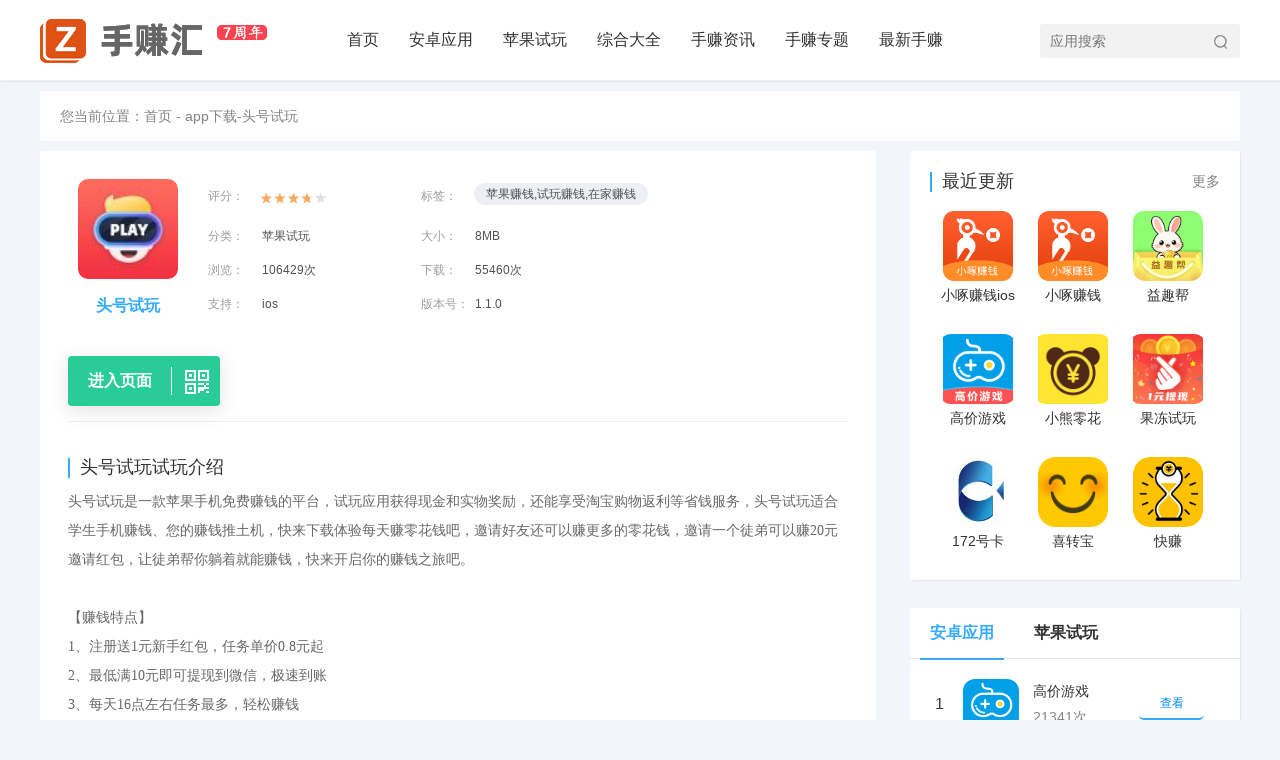

--- FILE ---
content_type: text/html; charset=utf-8
request_url: https://www.app522.com/down/17842.html
body_size: 5177
content:
<!DOCTYPE html>
<html>
	<head>
		<meta charset="UTF-8">
		<meta name="applicable-device" content="pc">
		<meta http-equiv="X-UA-Compatible" content="IE=Edge">
		<title>头号试玩app入口-头号试玩平台-手赚汇</title>
		<meta name="keywords" content="头号试玩">
		<meta name="description" content="头号试玩是一款苹果手机免费赚钱的平台，试玩应用获得现金和实物奖励，还能享受淘宝购物返利等省钱服务，头号试玩适合学生手机赚钱、您的赚钱推土机，快来下载体验每天赚零花钱吧，邀请好友还可以赚更多的零花钱，邀请一个徒弟可以赚20元邀请红包，让徒弟帮...">
<link rel="stylesheet" href="/templates/pc/css/style.css" />
	</head>
<body>
<!--头部 /app/17842.html --><div class="full-wrap header clearfix border-shadow">
<div class="wrap">
<div class="logo"><a href="/" rel="nofollow"><img src="/templates/pc/images/logo2.png" alt="手赚汇logo"></a></div>
<ul class="menu">
                    <li><a href="/">首页</a></li>
                    <li><a href="/down/anzhuo/">安卓应用</a></li><li><a href="/down/ios/"class="selected">苹果试玩</a></li><li><a href="/down/zh/">综合大全</a></li><li><a href="/zhuan/boss/">手赚资讯</a></li>                    <li><a href="/zt/">手赚专题</a></li>
                    <li><a href="/up/">最新手赚</a></li>
                </ul>
<div class="search">
<input type="text" class="search-input" id="seach-txt" placeholder="应用搜索" onkeyup="search_up(this,event)" onclick="show_hot(this);" onkeydown="search_down(this,event); if(event.keyCode==13) do_search();" value="">
<a href="javascript:;" class="link-icon" onClick="do_search()"><i class="icon"></i></a>
</div>
</div>
</div><div class="full-wrap nav-pd none"></div>
<div class="wrap clearfix"><div class="crumb"><span>您当前位置：<a href="/" >首页</a> - <a href="/down/anzhuo/" >app下载</a></span> - <a href="https://www.app522.com/down/17842.html">头号试玩</a></div></div>
<div class="wrap detail detail-page clearfix mb30">
<div class="detail-box Top_info info_L">
<div class="Top_info info_L"><div class="info"><div class="img bt"><img src="/upload/img/2018/09/17/5b9f94150dd57.jpg" alt="头号试玩"><h1>头号试玩</h1></div><div class="info_cent"><ul><li style="position:relative;"><span>评分：</span><p class="level" style="position:absolute;top:10px;left:48px;"><span class="l5" style="line-height:26px"></span></p><span style="margin-left: 163px;">标签：</span><div class="lkbq"><a href="javascript:;">苹果赚钱,试玩赚钱,在家赚钱</a></div></li><li><span>分类：</span><p>苹果试玩</p><span>大小：</span><p>8MB</p></li><li><span>浏览：</span><p>106429次</p><span>下载：</span><p>55460次</p></li><li><span>支持：</span><p>ios</p><span>版本号：</span><p>1.1.0</p></li></ul></div></div>

<div class="bq"></div>
<div class="btnwrap"><div class="btn az_btn "><a href="/download.php?id=58890"  rel="external" rel="nofollow" target="blank"><p style="width: 103px">进入页面</p><span></span></a><div class="ewmwrap"><div id="qrcode"></div><p>手机扫描进入</p></div></div></div><span class="title expand-btn"><i class="arrow arrow-down"></i></a><i class="icon"></i><h2>头号试玩</h2>试玩介绍</span><div class="app-detail-intro expand-panel"><div><span style="color:#696969"><span style="font-size:14px"><span style="font-family:微软雅黑">头号试玩是一款苹果手机免费赚钱的平台，试玩应用获得现金和实物奖励，还能享受淘宝购物返利等省钱服务，头号试玩适合学生手机赚钱、您的赚钱推土机，快来下载体验每天赚零花钱吧，邀请好友还可以赚更多的零花钱，邀请一个徒弟可以赚20元邀请红包，让徒弟帮你躺着就能赚钱，快来开启你的赚钱之旅吧。</span></span></span></div>

<div><span style="color:#696969"><span style="font-size:14px"><span style="font-family:微软雅黑">&nbsp;</span></span></span></div>

<div><span style="color:#696969"><span style="font-size:14px"><span style="font-family:微软雅黑">【赚钱特点】<br />
1、注册送1元新手红包，任务单价0.8元起</span></span></span></div>

<div><span style="color:#696969"><span style="font-size:14px"><span style="font-family:微软雅黑">2、最低满10元即可提现到微信，极速到账</span></span></span></div>

<div><span style="color:#696969"><span style="font-size:14px"><span style="font-family:微软雅黑">3、每天16点左右任务最多，轻松赚钱<br />
<br />
【联系官方】<br />
头号试玩官方微信公众号：touhaoshiwan</span></span></span></div>
</div><span class="title"><i class="icon"></i><h2>头号试玩</h2>赚钱截图</span><div id="J_Screenshot" class="screen-shots" style=""><div class="gallery-box"><ul class="gallery clearfix"><li><img src="/upload/img/2018/09/17/5b9f941905943.jpg" alt="头号试玩"/></li><li><img src="/upload/img/2018/09/17/5b9f941a1d771.jpg" alt="头号试玩"/></li><li><img src="/upload/img/2018/09/17/5b9f941bcb064.jpg" alt="头号试玩"/></li></ul></div></div></div>

<div class="other_title">手赚资讯</div><div class="xgyd_list"><ul class="clearfix"><li><a href="/zhuan/866.html" target="_blank" title="流量卡推广赚钱一单100元左右，不限速"><em>流量卡推广赚钱一单100元左右，不限速</em></a></li><li><a href="/zhuan/864.html" target="_blank" title="欧易交易所新用户注册，实名认证以及买币教程"><em>欧易交易所新用户注册，实名认证以及买币教程</em></a></li><li><a href="/zhuan/865.html" target="_blank" title="【赚钱了】手机做任务赚赏金，1元秒到账，在家躺着也能赚钱"><em>【赚钱了】手机做任务赚赏金，1元秒到账，在家躺着也能赚钱</em></a></li><li><a href="/zhuan/861.html" target="_blank" title="最新活动：支付宝红包每天免费领取，来我这天天领取大红包"><em>最新活动：支付宝红包每天免费领取，来我这天天领取大红包</em></a></li><li><a href="/zhuan/863.html" target="_blank" title="互推赏，手机赚钱悬赏任务实力平台APP"><em>互推赏，手机赚钱悬赏任务实力平台APP</em></a></li><li><a href="/zhuan/831.html" target="_blank" title="悬赏猫，手机悬赏赚钱平台的王牌app"><em>悬赏猫，手机悬赏赚钱平台的王牌app</em></a></li><li><a href="/zhuan/681.html" target="_blank" title="在家兼职试玩小啄赚钱，一天净赚200-300块"><em>在家兼职试玩小啄赚钱，一天净赚200-300块</em></a></li><li><a href="/zhuan/548.html" target="_blank" title="小啄赚钱，啄一啄轻松赚零花钱，提现秒到账"><em>小啄赚钱，啄一啄轻松赚零花钱，提现秒到账</em></a></li><li><a href="/zhuan/862.html" target="_blank" title="龙全宝盒自用省钱分享赚钱，是一款聚合兼职软件"><em>龙全宝盒自用省钱分享赚钱，是一款聚合兼职软件</em></a></li><li><a href="/zhuan/858.html" target="_blank" title="侠玩赚1元提现送红包 轻松日赚几十元 亲测提现秒到"><em>侠玩赚1元提现送红包 轻松日赚几十元 亲测提现秒到</em></a></li><li><a href="/zhuan/860.html" target="_blank" title="达益丰app，悬赏赚钱好帮手，巨量兼职任务等你来赚"><em>达益丰app，悬赏赚钱好帮手，巨量兼职任务等你来赚</em></a></li><li><a href="/zhuan/855.html" target="_blank" title="快悬赏app：全网唯一一款免费打字赚钱的app"><em>快悬赏app：全网唯一一款免费打字赚钱的app</em></a></li></ul>

</div>
</div>
<script src="/templates/lib/qrcode.min.js"></script>
<script> var qrcode = new QRCode('qrcode', { text: window.location.href, width: 120, height: 120, colorDark : '#333', colorLight : '#fff', correctLevel : QRCode.CorrectLevel.M }); </script>
<div class="detail-side">
<div class="app-like clearfix mt30 block-tabs" style="margin-top:0">
<h3 class="title"><i class="icon"></i>最近更新<a href="/up/" class="change" target="_blank" rel="nofollow">更多</span></h3>
<ul class="app-main-list clearfix" id="more-like">
<li><a class="app-icon" rel="nofollow" href="/down/17902.html" target="_blank" title="小啄赚钱ios"><img src="/upload/img/2018/12/06/5c08bb5eaa8e6.png"  alt="小啄赚钱ios" title="小啄赚钱ios"></a><a href="/down/17902.html" target="_blank" class="app-title ellipsis" title="小啄赚钱ios">小啄赚钱ios</a></li><li><a class="app-icon" rel="nofollow" href="/down/17687.html" target="_blank" title="小啄赚钱"><img src="/upload/img/2018/12/06/5c08bb4f18919.png"  alt="小啄赚钱" title="小啄赚钱"></a><a href="/down/17687.html" target="_blank" class="app-title ellipsis" title="小啄赚钱">小啄赚钱</a></li><li><a class="app-icon" rel="nofollow" href="/down/18848.html" target="_blank" title="益趣帮"><img src="/upload/img/2025/12/19/6944c9e7d71cf.png"  alt="益趣帮" title="益趣帮"></a><a href="/down/18848.html" target="_blank" class="app-title ellipsis" title="益趣帮">益趣帮</a></li><li><a class="app-icon" rel="nofollow" href="/down/18172.html" target="_blank" title="高价游戏"><img src="/upload/img/2020/03/19/5e7368a62e39a.png"  alt="高价游戏" title="高价游戏"></a><a href="/down/18172.html" target="_blank" class="app-title ellipsis" title="高价游戏">高价游戏</a></li><li><a class="app-icon" rel="nofollow" href="/down/17618.html" target="_blank" title="小熊零花"><img src="/upload/img/2023/07/06/64a65b0332dd5.jpg"  alt="小熊零花" title="小熊零花"></a><a href="/down/17618.html" target="_blank" class="app-title ellipsis" title="小熊零花">小熊零花</a></li><li><a class="app-icon" rel="nofollow" href="/down/18846.html" target="_blank" title="果冻试玩"><img src="/upload/img/2025/01/21/678f612c1cebb.png"  alt="果冻试玩" title="果冻试玩"></a><a href="/down/18846.html" target="_blank" class="app-title ellipsis" title="果冻试玩">果冻试玩</a></li><li><a class="app-icon" rel="nofollow" href="/down/18847.html" target="_blank" title="172号卡"><img src="/upload/img/2025/05/06/6818f1fed70e9.jpg"  alt="172号卡" title="172号卡"></a><a href="/down/18847.html" target="_blank" class="app-title ellipsis" title="172号卡">172号卡</a></li><li><a class="app-icon" rel="nofollow" href="/down/18797.html" target="_blank" title="喜转宝"><img src="/upload/img/2022/07/26/62df6b7fd7c0a.png"  alt="喜转宝" title="喜转宝"></a><a href="/down/18797.html" target="_blank" class="app-title ellipsis" title="喜转宝">喜转宝</a></li><li><a class="app-icon" rel="nofollow" href="/down/18767.html" target="_blank" title="快赚"><img src="/upload/img/2025/04/21/680617a27db21.png"  alt="快赚" title="快赚"></a><a href="/down/18767.html" target="_blank" class="app-title ellipsis" title="快赚">快赚</a></li></ul>
</div>

<div class="good-applist block-tabs mt30"><div class="tab-title"><span class="active">安卓应用</span><span>苹果试玩</span></div>
	<div class="tab-content">	<ul class="app-top-list clearfix"><li><span class="num">1</span><div class="app-box fl"><a href="/down/18172.html"  target="_blank" class="app-icon fl" title="高价游戏"><img src="/upload/img/2020/03/19/5e7368a62e39a.png" title="高价游戏" alt="高价游戏"></a><div class="app-info fl"><a href="/down/18172.html" target="_blank" class="app-title ellipsis" title="高价游戏">高价游戏</a><p class="app-downs ellipsis" title="21341次下载">21341次下载</p></div><a href="/down/18172.html" class="app-info-down">查看</a></div></li><li><span class="num">1</span><div class="app-box fl"><a href="/down/17687.html"  target="_blank" class="app-icon fl" title="小啄赚钱"><img src="/upload/img/2018/12/06/5c08bb4f18919.png" title="小啄赚钱" alt="小啄赚钱"></a><div class="app-info fl"><a href="/down/17687.html" target="_blank" class="app-title ellipsis" title="小啄赚钱">小啄赚钱</a><p class="app-downs ellipsis" title="219287次下载">219287次下载</p></div><a href="/down/17687.html" class="app-info-down">查看</a></div></li><li><span class="num">1</span><div class="app-box fl"><a href="/down/17936.html"  target="_blank" class="app-icon fl" title="赚钱了"><img src="/upload/img/2020/03/21/5e759df9ec7e8.png" title="赚钱了" alt="赚钱了"></a><div class="app-info fl"><a href="/down/17936.html" target="_blank" class="app-title ellipsis" title="赚钱了">赚钱了</a><p class="app-downs ellipsis" title="31413次下载">31413次下载</p></div><a href="/down/17936.html" class="app-info-down">查看</a></div></li><li><span class="num">1</span><div class="app-box fl"><a href="/down/18709.html"  target="_blank" class="app-icon fl" title="企鹅互助"><img src="/upload/img/2021/09/17/61445631e29bb.jpg" title="企鹅互助" alt="企鹅互助"></a><div class="app-info fl"><a href="/down/18709.html" target="_blank" class="app-title ellipsis" title="企鹅互助">企鹅互助</a><p class="app-downs ellipsis" title="1449次下载">1449次下载</p></div><a href="/down/18709.html" class="app-info-down">查看</a></div></li><li><span class="num">1</span><div class="app-box fl"><a href="/down/17618.html"  target="_blank" class="app-icon fl" title="小熊零花"><img src="/upload/img/2023/07/06/64a65b0332dd5.jpg" title="小熊零花" alt="小熊零花"></a><div class="app-info fl"><a href="/down/17618.html" target="_blank" class="app-title ellipsis" title="小熊零花">小熊零花</a><p class="app-downs ellipsis" title="52540次下载">52540次下载</p></div><a href="/down/17618.html" class="app-info-down">查看</a></div></li><li><span class="num">1</span><div class="app-box fl"><a href="/down/18810.html"  target="_blank" class="app-icon fl" title="红赏吧"><img src="/upload/img/2022/09/16/63246eddee069.jpg" title="红赏吧" alt="红赏吧"></a><div class="app-info fl"><a href="/down/18810.html" target="_blank" class="app-title ellipsis" title="红赏吧">红赏吧</a><p class="app-downs ellipsis" title="2477次下载">2477次下载</p></div><a href="/down/18810.html" class="app-info-down">查看</a></div></li>	</ul>
						
	<ul class="app-top-list clearfix none"><li><span class="num">1</span><div class="app-box fl"><a href="/down/18844.html" target="_blank" class="app-icon fl" title="高价游戏ios"><img src="/upload/img/2020/03/19/5e7368a62e39a.png"  title="高价游戏ios" alt="高价游戏ios"></a><div class="app-info fl"><a href="/down/18844.html" target="_blank" class="app-title ellipsis" title="高价游戏ios">高价游戏ios</a><p class="app-downs ellipsis" title="1692次下载">1692次下载</p></div><a href="/down/18844.html" class="app-info-down">查看</a></div></li><li><span class="num">1</span><div class="app-box fl"><a href="/down/17902.html" target="_blank" class="app-icon fl" title="小啄赚钱ios"><img src="/upload/img/2018/12/06/5c08bb5eaa8e6.png"  title="小啄赚钱ios" alt="小啄赚钱ios"></a><div class="app-info fl"><a href="/down/17902.html" target="_blank" class="app-title ellipsis" title="小啄赚钱ios">小啄赚钱ios</a><p class="app-downs ellipsis" title="29639次下载">29639次下载</p></div><a href="/down/17902.html" class="app-info-down">查看</a></div></li><li><span class="num">1</span><div class="app-box fl"><a href="/down/17540.html" target="_blank" class="app-icon fl" title="应用试客ios"><img src="/upload/img/2018/10/23/5bcf2e76e9fe4.jpg"  title="应用试客ios" alt="应用试客ios"></a><div class="app-info fl"><a href="/down/17540.html" target="_blank" class="app-title ellipsis" title="应用试客ios">应用试客ios</a><p class="app-downs ellipsis" title="34956次下载">34956次下载</p></div><a href="/down/17540.html" class="app-info-down">查看</a></div></li><li><span class="num">1</span><div class="app-box fl"><a href="/down/17618.html" target="_blank" class="app-icon fl" title="小熊零花"><img src="/upload/img/2023/07/06/64a65b0332dd5.jpg"  title="小熊零花" alt="小熊零花"></a><div class="app-info fl"><a href="/down/17618.html" target="_blank" class="app-title ellipsis" title="小熊零花">小熊零花</a><p class="app-downs ellipsis" title="52540次下载">52540次下载</p></div><a href="/down/17618.html" class="app-info-down">查看</a></div></li><li><span class="num">1</span><div class="app-box fl"><a href="/down/17639.html" target="_blank" class="app-icon fl" title="靠谱试玩"><img src="/upload/img/2023/07/06/64a6618e561ee.jpg"  title="靠谱试玩" alt="靠谱试玩"></a><div class="app-info fl"><a href="/down/17639.html" target="_blank" class="app-title ellipsis" title="靠谱试玩">靠谱试玩</a><p class="app-downs ellipsis" title="12629次下载">12629次下载</p></div><a href="/down/17639.html" class="app-info-down">查看</a></div></li><li><span class="num">1</span><div class="app-box fl"><a href="/down/18842.html" target="_blank" class="app-icon fl" title="卡世界"><img src="/upload/img/2024/05/18/6648c6dcd8962.png"  title="卡世界" alt="卡世界"></a><div class="app-info fl"><a href="/down/18842.html" target="_blank" class="app-title ellipsis" title="卡世界">卡世界</a><p class="app-downs ellipsis" title="3494次下载">3494次下载</p></div><a href="/down/18842.html" class="app-info-down">查看</a></div></li>	</ul>
</div>
</div>

<div class="good-applist block-tabs mt30"><div class="tab-title"><span class="active">悬赏任务</span><span>转发平台</span></div>
<div class="tab-content">
	<ul class="app-top-list clearfix"><li><span class="num">1</span><div class="app-box fl"><a href="/down/18810.html" target="_blank" class="app-icon fl" title="红赏吧"><img src="/upload/img/2022/09/16/63246eddee069.jpg" title="红赏吧" alt="红赏吧"></a><div class="app-info fl"><a href="/down/18810.html" target="_blank" class="app-title ellipsis" title="红赏吧">红赏吧</a><p class="app-downs ellipsis" title="2477次下载">2477次下载</p></div><a href="/down/18810.html" class="app-info-down">查看</a></div></li><li><span class="num">1</span><div class="app-box fl"><a href="/down/17962.html" target="_blank" class="app-icon fl" title="小白赚钱"><img src="/upload/img/2019/04/21/5cbc172b6819d.jpg" title="小白赚钱" alt="小白赚钱"></a><div class="app-info fl"><a href="/down/17962.html" target="_blank" class="app-title ellipsis" title="小白赚钱">小白赚钱</a><p class="app-downs ellipsis" title="63678次下载">63678次下载</p></div><a href="/down/17962.html" class="app-info-down">查看</a></div></li><li><span class="num">1</span><div class="app-box fl"><a href="/down/17929.html" target="_blank" class="app-icon fl" title="趣闲赚"><img src="/upload/img/2019/01/07/5c322f8d99a38.png" title="趣闲赚" alt="趣闲赚"></a><div class="app-info fl"><a href="/down/17929.html" target="_blank" class="app-title ellipsis" title="趣闲赚">趣闲赚</a><p class="app-downs ellipsis" title="49349次下载">49349次下载</p></div><a href="/down/17929.html" class="app-info-down">查看</a></div></li><li><span class="num">1</span><div class="app-box fl"><a href="/down/18745.html" target="_blank" class="app-icon fl" title="赏帮赚"><img src="/upload/img/2021/12/24/61c5383b0b8f6.jpg" title="赏帮赚" alt="赏帮赚"></a><div class="app-info fl"><a href="/down/18745.html" target="_blank" class="app-title ellipsis" title="赏帮赚">赏帮赚</a><p class="app-downs ellipsis" title="2959次下载">2959次下载</p></div><a href="/down/18745.html" class="app-info-down">查看</a></div></li>	</ul>
						
	<ul class="app-top-list clearfix none"><li><span class="num">1</span><div class="app-box fl"><a href="/down/18728.html" target="_blank" class="app-icon fl" title="七七资讯"><img src="/upload/img/2021/11/08/6188a360eb3a3.png"  title="七七资讯" alt="七七资讯"></a><div class="app-info fl"><a href="/down/18728.html" target="_blank" class="app-title ellipsis" title="七七资讯">七七资讯</a><p class="app-downs ellipsis" title="1667次下载">1667次下载</p></div><a href="/down/18728.html" class="app-info-down">查看</a></div></li><li><span class="num">1</span><div class="app-box fl"><a href="/down/18731.html" target="_blank" class="app-icon fl" title="速八资讯"><img src="/upload/img/2021/11/16/6193aa56a556c.png"  title="速八资讯" alt="速八资讯"></a><div class="app-info fl"><a href="/down/18731.html" target="_blank" class="app-title ellipsis" title="速八资讯">速八资讯</a><p class="app-downs ellipsis" title="1423次下载">1423次下载</p></div><a href="/down/18731.html" class="app-info-down">查看</a></div></li><li><span class="num">1</span><div class="app-box fl"><a href="/down/18733.html" target="_blank" class="app-icon fl" title="九五资讯"><img src="/upload/img/2021/11/28/61a30c0a0e934.jpg"  title="九五资讯" alt="九五资讯"></a><div class="app-info fl"><a href="/down/18733.html" target="_blank" class="app-title ellipsis" title="九五资讯">九五资讯</a><p class="app-downs ellipsis" title="1343次下载">1343次下载</p></div><a href="/down/18733.html" class="app-info-down">查看</a></div></li><li><span class="num">1</span><div class="app-box fl"><a href="/down/18735.html" target="_blank" class="app-icon fl" title="帝豪资讯"><img src="/upload/img/2021/12/03/61a98993738c9.png"  title="帝豪资讯" alt="帝豪资讯"></a><div class="app-info fl"><a href="/down/18735.html" target="_blank" class="app-title ellipsis" title="帝豪资讯">帝豪资讯</a><p class="app-downs ellipsis" title="1405次下载">1405次下载</p></div><a href="/down/18735.html" class="app-info-down">查看</a></div></li><li><span class="num">1</span><div class="app-box fl"><a href="/down/18730.html" target="_blank" class="app-icon fl" title="如如转"><img src="/upload/img/2021/11/12/618e6b913968f.png"  title="如如转" alt="如如转"></a><div class="app-info fl"><a href="/down/18730.html" target="_blank" class="app-title ellipsis" title="如如转">如如转</a><p class="app-downs ellipsis" title="1057次下载">1057次下载</p></div><a href="/down/18730.html" class="app-info-down">查看</a></div></li><li><span class="num">1</span><div class="app-box fl"><a href="/down/18737.html" target="_blank" class="app-icon fl" title="清风资讯"><img src="/upload/img/2021/12/10/61b2d0f616209.jpg"  title="清风资讯" alt="清风资讯"></a><div class="app-info fl"><a href="/down/18737.html" target="_blank" class="app-title ellipsis" title="清风资讯">清风资讯</a><p class="app-downs ellipsis" title="980次下载">980次下载</p></div><a href="/down/18737.html" class="app-info-down">查看</a></div></li>	</ul>
</div>
</div>
</div></div>
<script src="/templates/pc/js/jquery-1.8.2.min.js"></script>
<script src="/templates/pc/js/app.js"></script>
<script>
var _hmt = _hmt || [];
(function() {
  var hm = document.createElement("script");
  hm.src = "https://hm.baidu.com/hm.js?de957b54c83b9e719c585433a621bc6d";
  var s = document.getElementsByTagName("script")[0]; 
  s.parentNode.insertBefore(hm, s);
})();
</script>
<script>
(function(){
    var bp = document.createElement('script');
    var curProtocol = window.location.protocol.split(':')[0];
    if (curProtocol === 'https') {
        bp.src = 'https://zz.bdstatic.com/linksubmit/push.js';        
    }
    else {
        bp.src = 'http://push.zhanzhang.baidu.com/push.js';
    }
    var s = document.getElementsByTagName("script")[0];
    s.parentNode.insertBefore(bp, s);
})();
</script>

<div class="wrap clearfix mt30"><div class="topic-content block-tab"><div class="tab-title"><span>友情链接</span></div></div></div>
<div class="link-wrap"><div class="footer-link" style="padding: 0 20px;"></div></div>
<div class="footer">
<ul>
<li>欢迎访问 <a href="/">手赚汇</a></li>
<li>Copyright © 2014-2023手赚汇-最新手机兼职任务分享平台</li><li><a href="https://beian.miit.gov.cn" target="_blank" rel="nofollow">粤ICP备15032210号</a></li>
<li><a href="/sitemap.html" target="_blank">网站地图</a></li><li><a href="/sitemap.xml" >XML</a></li>
<li>站长微信：JJ220022</li><li>手赚应用，随手可得。</li>
</ul>
</div>
</body>
</html>


--- FILE ---
content_type: text/css
request_url: https://www.app522.com/templates/pc/css/style.css
body_size: 11811
content:
@charset "utf-8";
article,aside,audio,blockquote,body,dd,div,dl,dt,fieldset,form,h1,h2,h3,h4,h5,h6,img,input,li,ol,p,pre,progress,sub,summary,sup,td,textarea,th,ul{margin:0;padding:0}
table{border-collapse:collapse;border-spacing:0}
fieldset,iframe,img{border:0 none}
address,caption,cite,code,dfn,em,strong,th,var{font-style:normal;font-weight:400}
li,ol,ul{list-style:none}
h1,h2,h3,h4,h5,h6{font-size:100%;font-weight:400}
a{text-decoration:none}
img{vertical-align:middle}
article,aside,audio,progress,summary{display:block}
button,input,textarea{font-family:inherit;font-size:inherit}
.fl{float:left}
.fr{float:right}
.clearfix{zoom:1}
.clearfix:after{content:'';display:block;height:0;clear:both;visibility:hidden}
.vm{vertical-align:middle}
.pr{position:relative}
.pa{position:absolute}
.block{display:block}
.icon{display:inline-block;vertical-align:middle}
.hidden{visibility:hidden}
.none{display:none}
body{background:#f2f5f9;font:14px/20px Microsoft Yahei,Simsun,Arial,Helvetica,sans-serif}
a,body{color:#333}
a{cursor:pointer}
a:hover{color:#36aafd}
.wrap{width:1200px;margin:0 auto;display: flow-root;}
.full-wrap{width:100%;min-width:1200px}
.mt10{margin-top:10px}
.mt20{margin-top:20px}
.mt30{margin-top:28px}
.mr10{margin-right:10px}
.mr20{margin-right:20px}
.mr30{margin-right:28px}
.mb10{margin-bottom:10px}
.mb20{margin-bottom:20px}
.mb30{margin-bottom:28px}
.mb110{margin-bottom:110px}
.ml10{margin-left:10px}
.ml20{margin-left:20px}
.ml30{margin-left:28px}
.pd10{padding:10px}
.pd20{padding:20px}
.nomr{margin-right:0!important}
.noml{margin-left:0!important}
.border-shadow{border-bottom:1px solid #eef1f5}
.ellipsis{white-space:nowrap}
.ellipsis,.line-clamp-2,.line-clamp-3{text-overflow:ellipsis;overflow:hidden}
.line-clamp-2,.line-clamp-3{display:-webkit-box;-webkit-box-orient:vertical}
.line-clamp-2{-webkit-line-clamp:2;height:3em}
.line-clamp-3{-webkit-line-clamp:3;height:5.2em}
.header{height:80px;background:#fff;box-shadow:1px 1px 1px #e6e6eb}
.header .logo{float:left;display:inline-block;margin-right:62px;padding:18px 0}
.header .logo .btn-logo{display:block;background-repeat:no-repeat;background-image:url(../images/logo.png);width:180px;height:45px;background-size:157px 45px}
@media (-webkit-min-device-pixel-ratio:1.3),(min--moz-device-pixel-ratio:1.3),(min-device-pixel-ratio:1.3),(min-resolution:1.3dppx){.header .logo .btn-logo{background-image:url(../images/sprite-common-retina-s0b6aacde36.png);background-position:0 -303px;height:34px;width:120px;background-size:120px auto}
}
.header .menu{float:left;display:inline-block}
.header .menu li{float:left;margin:auto 15px}
.header .menu li a{display:inline-block;position:relative;height:80px;line-height:80px;font-size:16px}
.header .menu li a:after{content:"";display:block;position:absolute;left:50%;right:50%;bottom:0;height:2px;opacity:0;background-color:#36aafd;transition:all .2s}
.header .menu li a.active:after,.header .menu li a:hover:after{left:0;right:0;opacity:1}
.header .menu li a:hover{color:#333}
.header .menu li a.active{color:#36aafd}
.header .search{float:right;display:inline-block;width:200px;height:34px;margin:24px auto;background:#f2f2f2;border-radius:3px;position:relative}
.header .search .search-input{width:150px;height:34px;padding:0 5px 0 10px;line-height:28px;background:0 0;border:none;outline:0}
.header .search .link-icon{display:inline-block;width:25px;height:34px;vertical-align:top;cursor:pointer;background: url(../css/img/sousuo.png) no-repeat 4px 10px;}
.header .search-res{width:180px;top:102%;left:0;padding:10px;position:absolute;background-color:#fff;border-radius:5px;z-index:7;display:none}
.header .search-res .search-link{height:28px;color:#333;width:170px;padding:0 5px;line-height:28px;display:inline-block;border-radius:5px}
.header .search-res .act-link{color:#fff;background-color:#36aafd}
.header .search-res .key-word{max-width:67px;overflow:hidden;display:inline-block;vertical-align:middle;text-overflow:ellipsis;white-space:nowrap}
.header .search_active{background:#f4f4f4;border:1px solid #dcdcdc;width:198px;height:32px}
.header .search_active .search-input{margin:-1px 0 0 -1px}
.nav-pd{height:80px}
.crumb{height:50px;line-height:50px;display:flex;justify-content:initial;flex-wrap:wrap;margin:10px 0;width:100%;background-color:#fff;border-radius:2px}
.crumb span{margin-left:20px}
.crumb,.crumb a{color:#848484}
.crumb li{border-bottom:2px solid #36aafd;padding:0 10px;margin-right:8px}
.crumb,.crumb a{color:#848484}
.crumb a:hover{color:#36aafd}
.crumb h1{color:#848484;display:inline}
.block-tab,.block-tabs{background:#fff;position:relative;border-radius:2px;box-shadow:1px 1px 1px #e6e6eb;box-sizing:border-box}
.block-tab .change,.block-tab .more,.block-tabs .change,.block-tabs .more{display:inline-block;font-weight:400;font-size:14px;color:#848484}
.block-tab .change:hover,.block-tab .more:hover,.block-tabs .change:hover,.block-tabs .more:hover{color:#36aafd}
.block-tab .tab-title,.block-tabs .tab-title{height:50px;line-height:50px;padding:0 20px;border-bottom:1px solid #e6e6eb;font-size:16px;font-weight:700}
.block-tab .tab-title span,.block-tabs .tab-title span{float:left}
.block-tab .tab-title .change,.block-tab .tab-title .more,.block-tabs .tab-title .change,.block-tabs .tab-title .more{float:right}
.block-tab .tab-content,.block-tabs .tab-content{padding:10px 20px}
.block-tab .tab-foot,.block-tabs .tab-foot{position:absolute;bottom:0;left:0;width:100%;height:50px;line-height:40px;text-align:center}
.block-tabs .tab-title{padding:0 10px;border-bottom:1px solid #e6e6eb}
.block-tabs .tab-title span{padding:0 10px;display:inline-block;cursor:pointer}
.block-tabs .tab-title span.active,.block-tabs .tab-title span.active a,.block-tabs .tab-title span:hover{color:#36aafd}
.block-tabs .tab-title span.active{border-bottom:2px solid #36aafd}
.block-tabs .tab-name{padding:0 10px;display:inline-block;cursor:pointer}
.block-tabs .tab-name.active,.block-tabs .tab-name.active a,.block-tabs .tab-name:hover{color:#36aafd}
.block-tabs .tab-name.active{border-bottom:2px solid #36aafd}
.btn-install{display:inline-block;width:100%;height:24px;line-height:24px;font-size:12px;background:#fff;border:1px solid #c5d1ce;color:#5b5b5b;text-align:center;cursor:pointer;border-radius:2px;-webkit-user-select:none}
.btn-install.active,.btn-install.large-btn,.btn-install:hover{color:#fff;border:1px solid #36aafd;background:#36aafd}
.btn-install.large-btn{width:150px;height:34px;line-height:34px;font-size:14px}
.btn-install.active:hover,.btn-install.large-btn:hover{border:1px solid #3099e3;background:#3099e3}
.btn-install.large-btn-j{background:#6a77f1;border:1px solid #6a77f1}
.btn-install.large-btn-j:hover{border:1px solid #5f6bd8;background:#5f6bd8}
.btn-installs{position:relative;width:100%}
.btn-installs .btn-install-x,.btn-installs .btn-install-y{display:none;width:100%;height:24px;line-height:24px;font-size:12px;color:#fff;text-align:center;cursor:pointer;border-radius:2px;-webkit-user-select:none}
.btn-installs .btn-install-x{background:#6a77f1;border:1px solid #6a77f1}
.btn-installs .btn-install-x:hover{border:1px solid #5f6bd8;background:#5f6bd8}
.btn-installs .btn-install-y{position:absolute;left:0;top:-30px;background:#36aafd;border:1px solid #36aafd}
.btn-installs .btn-install-y:hover{border:1px solid #3099e3;background:#3099e3}
.btn-installs .btn-space{display:none}
.btn-installs:hover .btn-install-b{background:#6a77f1;border:1px solid #6a77f1;color:#fff}
.btn-installs:hover .btn-install-x,.btn-installs:hover .btn-install-y{display:block}
.btn-installs:hover .btn-space{display:block;width:100%;height:4px;position:absolute;left:0;top:-4px}
.page-wrap{width:100%;background:#fff}
.page-wrap .page{width:690px;margin:0 auto;padding:20px 0;font-size:12px}
.page-wrap .page a{float:left}
.page-wrap .page .more-page{padding:0 11px;display:inline-block;float:left}
.page-wrap .page .page-next,.page-wrap .page .page-num,.page-wrap .page .page-prev{width:30px;height:26px;line-height:26px;text-align:center;border:1px solid #e6e6eb;display:block;margin-left:-1px}
.page-wrap .page .page-next:hover,.page-wrap .page .page-num:hover,.page-wrap .page .page-prev:hover{background-color:#36aafd;border-color:#36aafd;position:relative;color:#fff}
.page-wrap .page .current{background-color:#3099e3;border-color:#3099e3;color:#fff}
.page-wrap .page .page-prev,.page-wrap .page .page-prev-dis{width:56px;margin-right:5px}
.page-wrap .page .page-next,.page-wrap .page .page-next-dis{width:56px;margin-left:5px}
.page-wrap .page .page-next-dis,.page-wrap .page .page-prev-dis{color:#c2c2c2;height:26px;line-height:26px;text-align:center;border:1px solid #e6e6eb;display:block;float:left}
.page-wrap .page label{margin-left:20px;line-height:26px}
.page-wrap .page .to-page{margin:0 5px;width:50px;height:26px;line-height:26px;border:1px solid #e6e6eb;text-align:center}
.page-wrap .page .page-submit{width:70px;height:28px;line-height:26px;margin-left:20px;border:1px solid #e6e6eb;border-radius:3px;background-color:#fff;cursor:pointer}
.page-wrap .page .page-submit:hover{background-color:#36aafd;color:#fff}
.img-cover{-webkit-transition:opacity .2s cubic-bezier(.165,.84,.44,1);transition:opacity .2s cubic-bezier(.165,.84,.44,1)}
.img-cover:hover{opacity:.8;filter:alpha(opacity=80)}
.bg-mask{width:100%;height:100%;background:#0a0a0a;opacity:.7;filter:alpha(opacity=70);position:fixed;z-index:7;left:0;top:0}

.choose{padding:25px;text-align:center}
.choose .choose-item{margin:0 10px;width:120px;height:40px;line-height:40px;font-size:16px;display:inline-block;border-radius:5px}
.choose .active-item{color:#fff;background-color:#36aafd}
@keyframes a{0%{height:0}
to{height:280px}
}
@keyframes b{0%{height:0}
to{height:80px}
}
.app-top-list{margin:10px auto}
.app-top-list li{height:75px;cursor:pointer;vertical-align:top;position: relative;}
.app-top-list li .num{margin-top:15px;float:left;width:19px;height:24px;line-height:20px;font-size:16px;text-align:center;overflow:hidden;font-style:normal;display:inline-block}
.app-top-list li .num.icon-top-1{background-position:0 -296px}
.app-top-list li .num.icon-top-2{background-position:0 -320px}
.app-top-list li .app-box{margin-left:14px}
.zt-ul{display:flex;flex-wrap:wrap;justify-content:space-between}
.app-box .zt-img{width:270px;height:140px}
.app-top-list li .app-icon{border-radius:12px;overflow:hidden}
.app-top-list li .app-icon img{width:56px;height:56px;display:block;}
.app-top-list li .app-info{margin-left:14px;line-height:1}
.app-top-list li .app-downs,.app-top-list li .app-title{width:80px;line-height:24px}
.app-top-list li .app-title{display:inline-block}
.app-top-list li .app-downs{color:#848484}
.app-top-list li .btn-install,.app-top-list li .btn-installs{display:none}
.app-top-list li:hover .btn-installs{display:block;width:80px;margin-top:4px}
.app-top-list li:hover .btn-installs .btn-install{display:block}
.app-top-list li:hover .app-downs{display:block;color:tomato}
.app-main-list{margin-top:10px}
.app-main-list li{float:left;width:77px;margin:0 24px 23px}
.app-main-list li .app-icon{overflow:hidden;display:block;border-radius:12px}
.app-main-list li .app-icon img{width: 70px;height: 70px;display:block;text-align:center;margin:0 auto}
.app-main-list li .app-title{line-height:36px;height:36px;width:100%;display:inline-block;text-align:center}
.app-main-list li:hover .app-title{color:#36aafd}
.main-left{float:left;width:240px}
.main-center{float:left;width:666px}
.main-right{float:right;width:240px}
.main-left .daily-app{height:220px}
.main-left .daily-app .app-box{text-align:center}
.main-left .daily-app .app-icon{display:inline-block;border-radius:14px;overflow:hidden;}
.main-left .daily-app .app-icon img{width:70px;height:70px}
.main-left .daily-app .app-title{display:block;width:100%;line-height:30px;font-size:16px;font-weight:700}
.main-left .daily-app .app-desc{display:inline-block;line-height:30px;height:30px;width:100%;color:#848484}
.main-left .daily-app .btn-installs{margin:0 auto;width:150px;position:static}
.main-left .daily-app .btn-installs .btn-install-x,.main-left .daily-app .btn-installs .btn-install-y,.main-left .daily-app .btn-installs .btn-space{height:34px;line-height:34px;font-size:14px}
.main-left .daily-app .btn-installs-2 .btn-install-x,.main-left .daily-app .btn-installs-2 .btn-install-y{position:static;width:70px;float:left}
.main-left .daily-app .btn-installs-2 .btn-space{position:static;width:6px;float:left}
.main-left .cate-list{height:323px}
.main-left .cate-list li{float:left;height:60px;line-height:60px}
.main-left .cate-list li .icon{vertical-align:middle}
.main-left .cate-list li .icon{margin-right:10px}
.main-left .cate-list.soft li{margin:0 15px 5px 0}
.main-left .cate-list.soft li:nth-child(2n){margin-right:0}
.main-left .cate-list.game li{margin:0 15px 15px 0}
.main-left .cate-list.game li:nth-child(2n){margin-right:0}
.main-center .slider{position:relative;width:100%;height:220px;overflow:hidden}
.main-center .slider .home-slider{position:relative}
.main-center .slider .home-slider a{position:absolute;width:100%;height:220px}
.main-center .slider .home-slider img{width:100%;height:100%;border-radius: 10px;}
.main-center .slider .home-bar{position:absolute;bottom:10px;right:42%;z-index:5}
.main-center .slider .slider-num{padding:5px 10px;border-radius:20px}
.main-center .slider .slider-num li{float:left;display:inline-block;margin-right:8px;width:8px;height:8px;opacity:.5;border:1px solid #fff;border-radius:50%;text-indent:-999em;cursor:pointer}
.main-center .slider .slider-num li.slider-on{background-color:#fff;border-radius:1.5em;opacity:1}
.main-center .prefect-app{height:323px}
.main-center .hot-app{height: 394px;clear: both;}
.main-right .top-applist{height:569px}
.main-right .good-applist{height: 395px;}
.topic-content .app-box{float:left;width:270px;margin-right:25px;margin-left:10px;margin-top:10px;position:relative}
.topic-content .app-box h3{height:40px;line-height:30px}
.topic-content .app-box h3 .icon-liststyle-1{background-position:0 -1199px}
.topic-content .app-box h3 .icon-liststyle-2{background-position:0 -1207px}
.topic-content .app-box h3 .icon-liststyle-3{background-position:0 -1215px}
.topic-content .app-box h3 .icon-liststyle-4{background-position:0 -1223px}
.topic-content .app-box .app-img{width:100%;height:110px}
.app-box .app-img img{width:270px;height:150px;margin-bottom:20px}
.topic-content .app-box .app-main-list li{margin:5px 15px;width:60px}
.topic-content .app-box .app-main-list li .app-icon img{width:60px;height:60px}
.topic-content .app-box .app-main-list li .btn-installs{width:58px}
.topic-content.game .app-box{margin-top:0}
.cate-list-right{width:972px;float:left}
.cate-list-right .sub-cate{width:100%;height:auto;background:#fff;box-shadow:1px 1px 1px #e6e6eb}
.cate-list-right .sub-cate ul{padding:10px 30px}
.cate-list-right .sub-cate ul li{float:left;margin:5px 15px 5px 0}
.cate-list-right .sub-cate ul li a{display:inline-block;padding:0 15px;height:28px;line-height:26px;border-radius:3px}
.cate-list-right .sub-cate ul li a:hover{color:#fff;background:#36aafd}
.cate-list-right .sub-cate ul li.active a{color:#fff;background:#3099e3}
.cate-list-right .cate-list-main{width:100%;min-height:605px;border-radius:3px;overflow:hidden;background:#fff;box-shadow:1px 1px 1px #e6e6eb}
.cate-list-right .cate-list-filter{height:50px;line-height:50px;padding:0 20px;background:#fff;border-bottom:1px solid #e6e6eb}
.cate-list-right .cate-list-filter .order-filter{float:left;width:50%}
.cate-list-right .cate-list-filter .order-filter a{display:inline-block;margin-right:15px;padding:0 15px;font-size:16px;font-weight:700;line-height:48px}
.cate-list-right .cate-list-filter .order-filter a.active{color:#36aafd;border-bottom:2px solid #36aafd}
.cate-list-right .cate-list-filter .device-filter{float:right;width:50%;text-align:right}
.cate-list-right .cate-list-filter .device-filter a{display:inline-block;margin-right:10px;padding:0 10px;line-height:30px;border-radius:3px}
.cate-list-right .cate-list-filter .device-filter a.active{color:#fff;background:#36aafd}
.topic-container{min-height:600px}
.topic-container .topic-list{width:100%}
.topic-container .topic-list .tab-content{padding:20px}
.topic-container .topic-list .app-img{width:360px;height:145px}
.topic-container .topic-list .app-main-list{margin:0 0 0 20px}
.topic-container .topic-list .app-main-list li{margin:5px 20px 0}
.topic-container .topic-info{background:#fff;box-shadow:1px 1px 1px #e6e6eb;padding:28px 20px}
.topic-container .topic-info .topic-detail{width:730px}
.topic-container .topic-info .topic-detail h3{width:100%;height:50px;line-height:48px;font-size:20px;border-bottom:1px solid #e6e6eb}
.topic-container .topic-info .topic-detail .topic-desc{margin:10px 0 15px;width:100%;height:60px;font-size:16px;line-height:28px;color:#848484}
.topic-container .topic-info .topic-detail .topic-desc strong{font-weight:700}
.topic-container .topic-info .topic-detail .topic-plus{width:100%;font-size:16px;color:#848484}
.topic-container .topic-info .topic-detail .topic-filter{display:inline-block;float:left}
.topic-container .topic-info .topic-detail .topic-filter a{padding:5px 10px;font-size:14px;color:#848484}
.topic-container .topic-info .topic-detail .topic-filter a:hover{color:#36aafd}
.topic-container .topic-info .topic-detail .topic-filter a.active{border-radius:3px;background:#36aafd;color:#fff}
.topic-container .topic-info .topic-detail .topic-date{display:inline-block;float:right}
.topic-container .topic-sub-list{box-sizing:border-box}
.topic-container .topic-sub-list .topic-sub{background:#fff;box-shadow:1px 1px 1px #e6e6eb}
.topic-container .topic-sub-list .topic-sub h3{height:30px;line-height:30px;font-size:16px;padding-top:15px;overflow:hidden}
.topic-container .topic-sub-list .topic-sub h3 .icon{width:2px;height:25px;background:#36aafd;margin-right:20px;vertical-align:middle}
.topic-container .topic-sub-list .topic-sub .app-list-2{padding:15px}
.detail .detail-box{float:left;width:780px;min-height:600px;background:#fff;border-radius:2px;padding:28px}
.detail .detail-side{float:left;margin-left:28px;width:330px}
.detail .detail-side .app-title{max-width:100px}
.detail.detail-page{width:1200px}
.detail.detail-page .detail-box,.detail.detail-page .detail-side{zoom:1;-moz-transform:scale(1);-moz-transform-origin:top center}
.detail.detail-page .detail-side{position:static;float:left;margin-left:34px;width:330px}
.detail .title{font-size:18px;line-height:40px;margin-top:20px;vertical-align:middle;clear: both;}
.detail .title .icon{width:2px;height:20px;background:#36aafd;margin-right:10px;vertical-align:middle}
.detail .title .show-more{float:right;margin-right:20px;font-size:14px;color:#36aafd}
.detail .title .show-more .arrow{display:inline-block;margin-bottom:2px;margin-left:5px}
.detail .title .show-more .arrow.arrow-down{border-top:6px solid #36aafd}
.detail .title .show-more .arrow.arrow-down,.detail h3.title .show-more .arrow.arrow-up{content:"";height:0;width:0;border-left:6px dashed transparent;border-right:6px dashed transparent}
.detail .title .show-more .arrow.arrow-up{border-bottom:6px solid #36aafd}
.detail .title h2{display: inline-block;}
.detail .change{color:#848484;font-size:14px;float:right}
.detail .change:hover{color:#36aafd}
.detail .screen-shots{position:relative;width:100%;height:450px}
.detail .screen-shots .next,.detail .screen-shots .prev{position:absolute;width:48px;height:96px;top:50%;margin-top:-50px;background:#000;opacity:.3;filter:alpha(opacity=30);z-index:1}
.detail .screen-shots .next:hover,.detail .screen-shots .prev:hover{background:#36aafd;opacity:1;filter:alpha(opacity=100)}
.detail .screen-shots .next:active,.detail .screen-shots .prev:active{background:#3099e3;opacity:1;filter:alpha(opacity=100)}
.detail .screen-shots .next .icon,.detail .screen-shots .prev .icon{margin:30px 15px}
.detail .screen-shots .prev{left:-28px}
.detail .screen-shots .gallery-box{width:100%;height:100%;min-height:285px;margin-top:10px;overflow:hidden;position:relative}
.detail .screen-shots .gallery{position:absolute;left:0;top:0;width:2000px}
.detail .screen-shots .gallery li{float:left;display:inline-block;border:1px solid #e6e6eb;margin-right:15px;width:248px;height:450px;overflow:hidden}
.detail .screen-shots .gallery li img{width:100%;height:100%}
.detail .screen-shots.landscape{height:285px}
.detail .screen-shots.landscape .gallery li{width:380px;height:285px}
.detail .app-detail-info span{display:inline-block;height:30px;line-height:30px;color:#848484}
.detail .app-detail-info span.col-1{width:30%}
.detail .app-detail-info span.col-2{width:70%}
.detail .app-detail-info span strong{color:#333}
.detail .app-detail-app,.detail .app-detail-intro,.detail .app-detail-list,.detail .app-detail-log{line-height:28px;overflow:hidden;color:#848484}
.detail .app-detail-app.expand,.detail .app-detail-intro.expand,.detail .app-detail-list.expand,.detail .app-detail-log.expand{height:auto;min-height:84px}
.detail .app-detail-list{height:32px;padding-top:10px;overflow:hidden}
.detail .app-detail-app{height:154px;margin:10px 0;overflow:hidden}
.detail .app-detail-app .app-main-list{margin:0}
.detail .app-detail-list .hot-tag{display:inline-block;line-height:32px;height:32px;padding:0 16px;margin-right:20px;margin-bottom:20px;background:#f8f8f8;font-size:14px}
.detail .app-comment .comment-item{padding:20px 0;border-bottom:1px solid #e6e6eb}
.detail .app-comment .comment-title{line-height:1}
.detail .app-comment .user-name{font-weight:700}
.detail .app-comment .user-name span.icon{margin-left:20px}
.detail .app-comment .pub-date{color:#848484}
.detail .app-comment .reply-box{background-color:#f6f6f6;padding:5px 20px;margin-top:10px;border:1px solid #e6e6eb}
.detail .app-comment .comment-cnt,.detail .app-comment .reply-cnt{padding-top:5px;line-height:24px;clear:both;color:#848484;word-break:break-all}
.detail .app-comment .comment-cnt .user-name,.detail .app-comment .reply-cnt .user-name{color:#333}
.detail .app-comment-tool{padding:20px;text-align:center}
.detail .app-comment-tool .btn-load-comment{display:inline-block;width:125px;height:30px;line-height:30px;background:#fff;border:1px solid #e6e6eb;border-radius:2px}
.detail .app-comment-tool .btn-load-comment:hover{color:#36aafd;border-color:#36aafd}
.detail .app-comment-tool .btn-load-comment:active{color:#fff;background:#36aafd;border-color:#36aafd}
.detail .app-install{background:#fff;border-radius:2px;padding:28px}
.detail .app-install .app-icon{float:left;border-radius:16px;overflow:hidden}
.detail .app-install .app-info{float:left;width:173px;margin-left:20px}
.detail .app-install .app-info .app-title{font-size:20px;line-height:45px;max-width:175px}
.detail .app-install .app-info .app-downs{line-height:35px;color:#848484}
.detail .app-install .btn-installs{float:left;width:100%;position:inherit}
.detail .app-install .btn-installs .btn-install,.detail .app-install .btn-installs .btn-space{display:none}
.detail .app-install .btn-installs .btn-install-x,.detail .app-install .btn-installs .btn-install-y{position:static;display:block;height:50px;line-height:50px;font-size:16px;margin-top:20px}
.detail .app-like{background:#fff;border-radius:2px;padding:10px 20px 0}
.detail .app-like .title{margin-top:0}
.detail .app-like .app-main-list li{margin:0 9px 20px}
.detail .app-like .app-main-list li .app-title{height:28px;line-height:28px}
.detail .app-tag{background:#fff;border-radius:2px;padding:10px 20px;overflow:hidden}
.detail .app-tag .title{margin-top:0;width:245px;height:40px;overflow:hidden;text-overflow:ellipsis;white-space:nowrap}
.search-tab .app-list-2 li{width:200px;margin:0;padding:20px;border-bottom:1px solid #e6e6eb}
.keyword{color:#36aafd}
.title-tab{float:right}
.title-tab .tab-item{width:86px;height:28px;line-height:28px;text-align:center;display:inline-block;font-size:14px;font-weight:100}
.title-tab .tab-item.active{color:#fff;background-color:#36aafd;border-radius:3px}
.baidu-search-tag{margin-top:20px}
.title-tag{clear:both}
.block-tabs .tab-title .title-tag span{padding:6px 15px;color:#333;border-radius:4px;font-size:14px;background-color:#eee;line-height:14px;margin-top:15px;margin-left:15px;font-weight:400}


.l{ float: left; } .r{ float: right; }
.choiceness{background:#fff;height:306px}
.choiceness .choice-left{width:326px;height:306px;background:url(img/index/bg-topic-special1.png)}
.choice-left .title{height:50px;color:#0b87cc;line-height:46px;font-size:18px;display:block;font-weight:700;margin:0 0 0 20px}
.choice-left .p-img{background:#888;width:288px;height:145px;margin-left:10px}
.choice-left a.c-name{font-weight:700;font-size:14px;color:#535353;margin:20px 0 0 20px}
.choice-left a.c-name:hover{color:#2788CF}
.choice-left span.c-info{margin:5px 10px 0 20px;display:block}
.choiceness .choice-right{width:770px;height:306px}
.choiceness .choice-right .more{margin-top:10px}
.choice-right ul{margin-top:40px;display:block}
.choice-right ul li{margin:10px 0 15px 13px;display:inline-block;width:140px;float:left;padding:0}
.choice-right ul li a.p-img,.choice-right ul li img{width:140px;height:71px}
.choice-right ul li a.p-name{text-align:center;width:100%;padding:8px 0;color:#333}
.choice-right ul li a.p-name:hover{color:#333}

.pc-news{list-style:none}
.pc-news li{height:34px;margin-top:10px;margin-bottom:10px}
.pc-news li h2{display:inline-block}
.pc-news li .new-time{/*! width: 120px; */}
.pc-news li a{color:#333;text-decoration:none}
.pc-news li p{display:inline-block;margin-right:10px;width:70px;height:22px;font-size:12px;line-height:22px;text-align:center;color:#fff!important;float:left;background-color:#36aafd}
.pc-news li p:hover{background-color:tomato}
.pc-news li span{display:inline-block;overflow:hidden;text-overflow:ellipsis;white-space:nowrap}
.pc-news li span a:hover{color:tomato}
.pc-news li p{display:inline}
.pc-news li div:last-child{float:right;display:inline-flex}
.pc-news li div:last-child span:first-child{margin-right:10px}
.pc-news li div:last-child span{display:inline;font-size:12px;text-align:right}


.Top_info{width:100%;min-height:290px;border-bottom:1px solid #f0f1f7}
.info img{width:100px;height:100px;border-radius:10px}
.Top_info .bt{width:100%;height:34px;float:left}
.Top_info .bt h1,.Top_info .bt p{display:block;height:34px;line-height:34px;font-size:16px;font-weight:700;color:#36aafd;margin-top:10px;max-width:580px;overflow:hidden;white-space:nowrap;text-overflow:ellipsis}
.Top_info .bt a{display:block;width:auto;height:30px;line-height:30px;text-align:center;font-size:16px;color:#36aafd;margin:4px 0 0 3px;border-radius:3px;padding:0 15px}
.Top_info .bq{float:left;width:100%;height:15px;overflow:hidden;margin:10px 0}
.Top_info .bq a{display:block;float:left;width:68px;height:32px;line-height:32px;background:#edeff5;text-align:center;font-size:14px;color:#70ae6f;margin-right:1px;border-radius:3px}
.Top_info .bq a:hover{background:#e8e8e8}
.Top_info .bq span{display:block;float:left;width:220px;overflow:hidden;font-size:14px;color:#525252;margin-top:11px}
.Top_info .btnwrap .btn span {display: block;float: left;margin: 14px 0 0 13px;background: url(../images/ico-img3.png) no-repeat;height: 24px;width: 24px;background-position: 0 -161px;}
.Top_info .btnwrap .btn:hover .ewmwrap { display: block; }
.Top_info .btnwrap .btn .ewmwrap {display: none;position: absolute;z-index: 9;left: 180px;bottom: 46px;width: 130px;height: 130px;}
.Top_info .btnwrap .btn .ewmwrap img {padding: 8px; background: #fff;display: block;width: 100%;height: 100%;border-radius: 5px;border: 2px solid #eee;}
.Top_info .btnwrap .btn .ewmwrap p {background: #29cc96;text-align: center; font-size: 14px; color: #05c300; width: 100%; height: 24px; line-height: 24px; }
.Top_info .btnwrap .az_btn { background: #29cc96; }
.Top_info .btnwrap .ios_btn { background: #4595e6; }
.Top_info .btnwrap .pc_btn { background: #f2ae24; }
.Top_info .btnwrap .pc_btn span { background-position: 0 -186px; }
.Top_info .btnwrap .zq_btn { width: 140px; background: #f26179; }
.Top_info .btnwrap .zq_btn p{border:none;width:140px;}
.Top_info .btnwrap .gray_color { background: #e6e7ed; }
.Top_info .info{float:left;width:100%;min-height:100px}
.Top_info .info .img{float:left;margin-right:15px}
.Top_info .info .img img{margin-right:15px;margin:0 auto}
.Top_info .info .img {width: 120px;text-align:  center;}
.Top_info .info .info_cent {float: right;width: 640px;min-height: 90px;}
.Top_info .info .info_cent ul li {width: 100%;display: block;float: left;min-height: 26px;line-height: 26px;font-size: 12px;margin: 4px 0;}
.Top_info .info .info_cent ul li span, .Top_info .info .info_cent ul li p { display: block; float: left; }
.Top_info .info .info_cent ul li span { width: 50px; color: #9e9e9e; }
.Top_info .info .info_cent ul li p {min-width: 155px;max-width: 100%;height: 26px;overflow: hidden;margin: 0 4px;color: #525252;}
.Top_info .info .info_cent ul li p a { color: #525252; }
.Top_info .info .info_cent ul li p a:hover { color: #05c300; background: none !important; }
.Top_info .info .info_cent ul li .lkbq { float: left; display: block;max-width: 610px; }
.Top_info .info .info_cent ul li .lkbq a { display: block; float: left; height: 22px; background: #edeff5; color: #525252; font-size: 12px; text-align: center; line-height: 22px; border-radius: 11px; margin: 0 3px 10px; padding: 0 12px; }
.Top_info .info .info_cent ul li a:hover { background: #e8e9eb; }
.Top_info .btnwrap .az_btn { background: #29cc96; }
.Top_info .btnwrap {float: left; width: 100%; height: 50px; background: rgba(255, 255, 255, 0.2); padding-bottom: 15px; border-bottom: 1px solid #eee; margin-bottom: 25px;}
.Top_info .btnwrap>div{float: left;width: 152px;height: 50px;border-radius: 4px;margin-right: 10px;box-shadow: 0px 5px 20px 1px rgba(0, 0, 0, 0.1);position: relative;}
.Top_info .btnwrap .btn p {width: 103px;height: 28px;line-height: 28px;text-align: center;float: left;border-right: 1px solid #fff;color: #fff;font-size: 16px;font-weight: bold;margin: 11px 0;}
.Top_info .btnwrap .btn.az_btn p {width: 150px;height: 28px;line-height: 28px;text-align: center;float: left;color: #fff;font-size: 16px;font-weight: bold;margin: 11px 0;}
.Top_info .btnwrap .btn.ios_btn p {width: 150px;height: 28px;line-height: 28px;text-align: center;float: left;color: #fff;font-size: 16px;font-weight: bold;margin: 11px 0;}

/*首页最近更新*/
.card{float:left;width:280px;margin:0 10px 20px 10px;position:relative;box-shadow:0 1px 2px #d6d6d6;border-bottom:1px solid #d4d4d4;min-height:48px;background:#fff;overflow:hidden;height:100px;padding-top:10px}
.card .icon-wrap{float:left;width:68px;margin:15px 10px}
.card .icon-wrap img{width:68px;display:block}
.card .app-desc{margin:15px 0 25px 88px}
.card .app-desc .app-title-h2{margin:0;padding:0;font-weight:400;font-size:1em}
.card .app-desc .name{display:block;height:1.125em;line-height:1;margin-top:3px;width:150px;width:132px;white-space:nowrap;text-overflow:ellipsis;overflow:hidden;color:#333;font-size:1em;}
.card .app-desc .name em{font-style:normal}
.card .app-desc .meta{white-space:nowrap;overflow:hidden;text-overflow:ellipsis;margin-top:5px}
.card .app-desc .meta .promoted-text{vertical-align:middle;color:#FBA217;font-size:.75em;font-weight:400}
.card .app-desc .meta span{vertical-align:middle;color:#ccc;font-size:.75em}
.card .comment{color:#999;font-size:13px;margin-top:8px;margin-right:15px;height:12px;line-height:20px;overflow:hidden}
.card .tag-link{position:absolute;bottom:0;right:0;display:inline-block;height:22px;width:76px;line-height:24px;font-size:.75em;text-align:center;color:#999;background:#ebebeb}
.card.small .app-desc{margin:18px 0 0 88px}
.card.small .app-desc .meta{margin-top:5px}
.card.small .install-btn{top:13px}
.card.small .icon-wrap{margin:10px}
.card.small .bubble{width:auto}

.install-btn{letter-spacing:1px;font-size:.875em;position:absolute;top:12px;right:10px;text-align:center;width:64px;height:26px;line-height:26px;color:#fff;background:#4cc9b6}
.install-btn:hover{color:#fff;opacity:.8}
.install-btn.disabled{color:#666;background:#ccc;font-size:.75em}
.install-btn.sem-btn{width:114px}


/* 星星 */
.level{background:url(../images/star1.png) no-repeat left -14px;background-size:73px 28px;width:73px;height:14px;font-size:0;line-height:0;position:relative;text-align:left;}
.level span.l1,.level span.l2,.level span.l3,.level span.l4,.level span.l5{background:url(../images/star1.png) no-repeat left -1px;background-size:73px 28px;height:12px;width:73px;position:absolute;display:block;}
.level span.l1{width:20%;}
.level span.l2{width:40%;}
.level span.l3{width:60%;}
.level span.l4{width:80%;}
.level span.l5{width:100%;}


/* app-list*/
.left_nav_title{float:left;color:#333;font-size:18px;}
.left_nav_title a{color:#4caf50!important;}
.alllist_app{margin-top:10px;height:110px;border-bottom:solid 1px #e6e6e6;}
.albumlist_app{margin:0 auto;margin-bottom:10px;width:94%;height:100px;border-top:solid 1px #e6e6e6;}
.alllist_app_side{float:left;margin-top:10px;width:100%;height:70px;}
.albumlist_app_side{float:left;margin-top:20px;width:100%;height:70px;}
.alllist_img{float:left;width:70px;height:70px;}
.alllist_mss{float:left;margin-left:20px;width:70%;height:70px;}
.apk_topbar_mss{float:left;margin-left:10px;width:80%;height:90px;}
.alllist_btn{float:right;margin-top:15px;width:100px;height:40px;border:none;border-radius:5px;background-color:#36aafd;color:#fff;font-size:14px;}
.list_app_title{overflow:hidden;color:#333;text-overflow:ellipsis;white-space:nowrap;font-size:18px;line-height:30px;}
.detail_app_title{overflow:hidden;color:#333;text-overflow:ellipsis;white-space:nowrap;line-height:30px;}
.list_app_info{color:#999;line-height:20px;}
.list_app_description{overflow:hidden;color:#999;text-overflow:ellipsis;white-space:nowrap;font-size:14px;line-height:20px;}
.list_app_note{overflow:hidden;color:#999;text-overflow:ellipsis;white-space:nowrap;font-size:14px;line-height:20px;}



.list_right p{line-height: 24px; }
.list_right .r_name{height: 28px; line-height:28px; overflow: hidden; text-overflow: ellipsis;white-space: nowrap;}
.list_right .r_name a{font-size:16px;color:#333333;font-weight:bold}
.list_right .r_cate{width:220px;color:#555;}
.list_right .r_size{color:#828282;text-align:left;overflow:hidden;text-overflow:ellipsis;white-space:nowrap}
.list_right .r_time{color:#828282; font-size:12px;}
.list_right .r_info{color:#828282;height:40px;overflow:hidden;word-break:break-all;line-height:20px; margin-top:8px;}
/*分页*/
.pagebar{  margin:20px 0 20px 28px;}.pagebar a,.pagebar span{display:block;height:26px;line-height:26px;margin-right:5px;border:1px solid #84a2c0;float:left;padding:0 10px 0 10px;}.pagebar span{color:#6E543C;}.pagebar .npage{background:#EEFFBB;}.pagebar .npage100{background:green;color:white;}

/*新闻列表*/
.post{padding:20px;overflow:hidden;margin-left:-4px;background-color:#fff;border-radius:2px;-webkit-transition:all .4s ease;transition:all .4s ease;position:relative;border-left:4px solid #f5f5f5;border-bottom:1px solid #eee}
.post h2 a:hover{color:#38A3DB}
.post:hover{border-left:4px solid #35AADC}
.istop{padding:15px 30px}
.post header{position:relative}
.post header h2{padding-bottom:10px;font-size:18px;line-height:24px}
.istop .post-title{font-size:18px}
.post-img{float:left;margin-right:2.8169014084507%;margin-left:0;max-width:330px;width:30%;height:auto;position:relative}
.post-img .mask-tags{position:absolute;top:0;left:0;color:#fff;padding:2px 10px;font-size:12px;display:block;background:#f45170;z-index:50}
.post-img img{
 width:230px;
 height:145px;
}
.post-text{font-size:14px;line-height:24px;display:block}
.post footer{color:#999;height:auto;margin:8px 0 0}
.post footer span{font-size:13px;color:#999;margin-right:10px;display:inline-block}
.post footer span a{color:#999}
.post footer span .fa{width:13px;display:inline-block;margin-right:4px;font-size:13px}

.zt-li-wrap{width:790px!important;margin-bottom:30px;border-bottom:1px solid #36aafd}
.zt-li-img{width:270px!important;height:140px!important;display:inline-block;float:left}
.zt-li-app{display:flex;flex-wrap:wrap;justify-content:space-between;padding-left:20px}
.zt-title{text-align:center;height:30px;line-height:30px;background:#eee;margin-top:-10px;display:block;width:100%}
.zt-li-list{width:88px!important;margin-top:20px!important;text-align:center}
table{width:100%;background:#fff}
td{padding:5px;border:1px #e7e7e7 solid}


.footer-link{padding: 0 20px; display: flex; flex-wrap: wrap; padding:20px 0;}
.footer-link a{height:30px; line-height:30px;margin-right:10px;	display: flex;flex-wrap: wrap; }

.zt-wrap .zt-con-top{border:1px solid #ececec;padding:20px;height:190px;position:relative;margin-bottom: 20px;}
.zt-wrap .zt-con-top b,.zt-wrap .zt-con-top u,.zt-wrap .zt-con-top s,.zt-wrap .zt-con-top em,.zt-wrap .zt-con-top i{display:block;}
.zt-wrap .zt-con-top .zt-wraptent{width:590px;float:left;font-size:14px;position:absolute;right:22px;top:20px;color:#666;line-height:28px;}.zt-wrap .nr{max-height:112px;overflow-y:auto;padding-right:6px;}
.zt-wrap .zt-con-top h1,.zt-wrap .zt-con-top b{border-bottom:1px solid #f0f0f0;font:24px '\5fae\8f6f\96c5\9ed1','\9ed1\4f53';color:#000;font-weight:400;height:45px;line-height:45px;margin-bottom:12px;}
.zt-wrap .zt-con-top img{width:270px;height:140px;float:left;margin-right:25px;display: block;}
.zt-wrap .zt-con-top i{border-top:1px solid #f0f0f0;height:28px;padding-top:10px;margin-top:12px;}
.zt-wrap .zt-con-top s,.zt-wrap .zt-con-top em{float:left;width:92px;padding-left:28px;height:28px;line-height:28px;}
.zt-wrap .zt-con-top i s{background:url(/anzhuo/images/kicon.gif) no-repeat;}dt i em{background:url(/anzhuo/images/kicon.gif) 0 -25px no-repeat;}
.share{width:210px;line-height:28px;margin-top:8px;}
.zt-wrap .zt-con-top .zt-wraptent{overflow:hidden;}.bdshare-button-style0-16{zoom:normal;}
.zt-wrap .zt-con{width:460px;height:210px;float:right;font-size:14px;position:absolute;right:0;top:10px;color:#666;line-height:28px}
.zt-wrap .zt-con{width:initial;float:initial;font-size:14px;position:initial;right:initial;top:initial}
.zt-wrap .zt-con-top h1{font-size:16px}
.zt-wrap .nr{overflow-y:initial}


/*友链*/
.link-wrap{margin:0 auto;width:1200px;border-top:1px solid #eee}
.link-wrap ul{list-style:none;display:flex;flex-wrap:wrap;font-size:14px}
.link-wrap ul li{margin-right:15px}
.link-wrap ul li a{color:#666;text-decoration:none}
.footer{width:100%;margin-top:60px;background-color:#666;padding:15px 0;}
.footer ul{margin:0 auto;width:1200px;list-style:none;display:flex;flex-wrap:wrap;justify-content:center}
.footer ul li{list-style:none;color:#eee;line-height:30px;margin-right:20px;font-size:14px}
.footer ul li a{color:#eee;text-decoration:none}

/*专题列表*/
.info-top{padding:15px;background-color:#fff}
.info-left{float:left}
.info-left span{float:left;display:inline-block;color:#999;margin:0 5px 0 0;line-height:26px;font-size:12px}
.info-right{float:right}
.info-right span,.post-tag a{color:#999;font-size:12px;line-height:26px;margin:0 5px 0 0;padding:0 8px;display:inline-block;border:1px solid #ddd;border-radius:2px}
.info-title{background-color:#f2f5f9;font-size:18px;line-height:30px;text-align:center;margin:25px 0 0 0;padding:6px 20px;border-left:5px solid #36aafd;border-right:5px solid #36aafd;color:#666}
.post-tag{margin:15px 0}
.post-tag a{text-decoration:none}
.post-tag a:last-child{margin-right:0}
.info-wrap .info-con{margin-top:30px}
.info-app{position:relative;padding:10px;width:200px;border:1px solid tomato;border-radius:6px;margin: 0 auto;}
.info-app .img{width:70px;text-align:center}
.info-app .img img{width:70px}
.info-app .img span{display:inline-block;margin-top:10px;font-weight:700;font-size:16px}
.info-app .down a{position:absolute;top:20%;right:10px;display:inline-block;width:70px;height:40px;border-radius:6px;background-color:tomato;color:#fff;text-align:center;text-decoration:none;line-height:40px}

.live-info{ font-size: 16px; color: #555;padding: 10px 0; } .xu{ border-bottom: 1px dashed #ccc; } .live-info a{ color: #555; text-decoration: none; } .live-info a:hover{ color: tomato; }

/*网站地图*/
.map{width:1200px;background:#fff;margin:0 auto;margin-top:20px;padding-bottom:30px;border-radius:2px}
.map .map-tit{padding:0 20px;height:50px;border-bottom:2px solid #e6e6eb;box-shadow:2px 1px 2px 1px #eee;font-weight:700;font-size:16px;line-height:50px}
.map .map-type{margin-bottom:20px;width:1200px;height:50px;border-bottom:2px solid #eee;line-height:50px}
.map .map-type span{float:left;display:block;width:100px;background-color:#36aafd;color:#fff;text-align:center}
.map .map-type a{color:#fff}
.map .map-type ul{display:flex;margin-left:110px;list-style:none;flex-wrap:wrap}
.map .map-type ul li{margin-left:10px;width:90px;text-align:center}
.map .map-type ul li a{display:block;border-bottom:2px solid #36aafd;color:#555}
.map .map-type ul li a:hover{color:#36aafd}
.map-app{display:flex;margin-top:10px;list-style:none;flex-wrap:wrap;justify-content:initial}
.map-app li{margin-top:10px;margin-left:20px;width:215px;height:35px;border-radius:50px;line-height:50px}
.map-app li img{float:left;display:inline-block;margin-right:10px;width:35px;height:35px;border-radius:10px}
.map-app li span{display:block;line-height:35px}
.map-app li a{color:#555;text-decoration:none}
.map-app li a:hover{color:#36AAFD}
.map-news{display:flex;margin-top:10px;padding:0 20px;color:tomato;list-style-position:outside;flex-wrap:wrap;margin-bottom:30px}
.map-news li{margin-top:10px;width:50%}
.map-news li:hover a{color:#36aafd}
.map-news li a{color:#555}
.map-news span:first-child{float:left}
.map-news span:last-child{float:right;color:#999!important;font-size:12px;margin-right:20px}


/*资讯展示*/
.other_title{margin-top:10px;border-bottom:1px solid #efefef;color:#333;font-size:20px;line-height:43px;clear: both;}
.xgyd_list{padding:10px 0;height:200px;}
.xgyd_list ul{}
.xgyd_list li{float:left;width: 390px;height:32px;line-height:32px;}
.xgyd_list a{color:#666;font-size:14px;float:left;display:block;overflow:hidden;width: 380px;height:32px;text-overflow:ellipsis;white-space:nowrap;}
.xgyd_list a:hover{color:tomato;}
.xgyd_list span{float:right;margin-top:13px;width:6px;height:10px;}
.xgyd_list a:hover span{background-position:-88px -36px;}

.alllist_mss{width:75%;}.list_app_description{text-overflow: initial; white-space: initial; display: block; height: 42px;}.list_app_title{font-size: 16px;}.list_app_info { color: #d4916a;}.alllist_img{margin-top: 10px;}.alllist_btn { width: 90px; margin-top: 28px;}
	

.pc-ul{margin:0 auto;list-style:none;display:flex;flex-wrap:wrap;justify-content:space-between;width:1200px;margin-bottom:-20px}
.pc-ul li{box-sizing:border-box;border:1px solid #eee;min-width:232px;background-color:#fff;max-width:300px;height:30px;margin:1px 0;text-align:center;padding:0 5px;line-height:30px}

.pc-ul li:hover{background-color:tomato}
.pc-ul li:hover a{color:#fff}
.pc-ul li a{text-decoration:none;color:#333}
.now_class{color:#fff!important;background:#36aafd}
.info-app{margin:0 auto}
.alllist_app img,.icon-wrap img,.info_L .info img{transition:all .5s ease-out;-moz-transition:all .5s ease-out;-o-transition:all .5s ease-out;-ms-transition:all .5s ease-out;-webkit-transition:all .5s ease-out;border-radius:10px}
.alllist_app img:hover,.icon-wrap img:hover,.info_L .info img:hover{transform:rotatez(180deg);-webkit-transform:rotatez(360deg);-moz-transform:rotatez(360deg);-o-transform:rotatez(360deg);-ms-transform:rotatez(360deg)}
.list-newest-w{display:none}

.sy-zt-title{position:absolute;top:150px;left:0;overflow:hidden;padding:5px;width:100%;height:27px;display:block;box-sizing:border-box;background:#f9f9f9;border-bottom:2px solid #36aafd;transition:all .3s}
.app-box:hover .sy-zt-title{height:50px;background:#333;color:#fff}
.pc-ul li:first-child a{color:tomato}
.pc-ul li:first-child a:hover{color:#fff}
.now_class{color:#fff!important;background:#36aafd}
.alllist_app img,.icon-wrap img,.info_L .info img{transition:all .5s ease-out;-moz-transition:all .5s ease-out;-o-transition:all .5s ease-out;-ms-transition:all .5s ease-out;-webkit-transition:all .5s ease-out;border-radius:10px}
.alllist_app img:hover,.icon-wrap img:hover,.info_L .info img:hover{transform:rotatez(180deg);-webkit-transform:rotatez(360deg);-moz-transform:rotatez(360deg);-o-transform:rotatez(360deg);-ms-transform:rotatez(360deg)}
#MZAD_POP_PLACEHOLDER{display:none!important}

.zt-list-info{float:right;margin-top:18px;font-size:12px;height:80px;overflow:hidden;color:#666}
.zt-title{margin-top:0}
.zt-list-wrap{float:right;width:480px}
.zt-li-app{clear:both}
.app-info-down{position: absolute;bottom: 34px;right: 16px;width: 65px;height: 30px;text-align: center;line-height: 30px;border-radius: 5px;color: #008cee;font-size: 12px;border-bottom: 2px solid #36aafd;}
.app-info-down:hover{background:#36aafd;color:#fff;}

/*热门推荐*/
.hd-icon{ float: left; width: 30px; height: 100px; margin-left: 0; padding-top: 10px; margin-right:16px; background: #FD9F3F; border-radius: 3px; position: relative; line-height: 20px; text-align: center; font-size: 16px; color: #fff;} 
.hd-icon:before{content:'';position:absolute;z-index:2;top:44px;right:-10px;height:0px;width:0px;border-top:9px solid transparent;border-left:10px solid #FD9F3F;border-bottom:10px solid transparent;}

.tab-title .selected {color:#36aafd;border-bottom: 1px solid #36aafd;}
.tab-title span{margin-right: 20px;}
.hide{display: none;}

.pc-news li span{display: initial;}.pc-news li{overflow: hidden; text-overflow: ellipsis; white-space: nowrap;}
.info-con img{margin:6px 0;}

/*首页广告*/
.ad2022{width: 1200px;background-color: #fff;height: 100%;clear:both;
			list-style: none;display:flex;flex-direction:row;justify-content:center;
			flex-wrap :wrap;margin: 0 auto;padding: 2px;}
			.ad2022 span{  width:292px; height: 66px;margin: 4px;position: relative;}
			.ad2022 span img{display: block;width: 100%;height: 100%;}
			.ad2022 p img{position: absolute;right: 0;bottom: 0;width: 26px;height: 14px;}
			.ad-text{margin-top:20px !important;}
			.ad-text a{display: block;width: 236px;text-align: center;padding: 6px 2px;clear:both;
			color: #333;text-decoration: none;font-size: 14px;}

--- FILE ---
content_type: application/javascript
request_url: https://www.app522.com/templates/pc/js/app.js
body_size: 1145
content:
!function(e){var t=function(t,i){function s(){var e=l;l++,l>=r.itemLen&&(l=0),n(e)}function n(t){e(r.items[t]).css({opacity:0,"z-index":""}),e(r.items[l]).css({opacity:1,"z-index":1}),r.indexItems.removeClass(i.currentIndexClass),e(r.indexItems[l]).addClass(i.currentIndexClass)}function o(){r.$elem.on("mouseenter",i.indexSelector,function(t){t.stopPropagation();var s=e(this),o=l;l=s.index(),o!==l&&(r.indexItems.removeClass(i.currentIndexClass),s.addClass(i.currentIndexClass),r.timer&&clearTimeout(r.timer),n(o))}).on("mouseleave",i.indexSelector,function(e){e.stopPropagation(),r.timer=setTimeout(m,i.elapse)}),r.$elem.on("mouseenter",i.itemSelector,function(){clearTimeout(r.timer)}).on("mouseleave",i.itemSelector,function(){r.timer=setTimeout(m,i.elapse)})}function m(){r.timer&&(clearTimeout(r.timer),r.timer=null),s(),r.timer=setTimeout(m,i.elapse)}var l=0,r=this;r.timer=null,r.elem=t,r.$elem=e(t),r.items=r.$elem.find(i.itemSelector),r.indexItems=r.$elem.find(i.indexSelector),r.itemLen=r.items.length,o(),r.timer=setTimeout(m,i.elapse)};t.prototype.init=function(t){return e(this.items).css({"-webkit-transition":"all .5s ease",opacity:0}),e(this.items[0]).css({"-webkit-transition":"all .5s ease",opacity:1,"z-index":1}),this.indexItems.removeClass(t.currentIndexClass),e(this.indexItems[0]).addClass(t.currentIndexClass),this},t.prototype.dispose=function(){clearTimeout(this.timer),this.elem&&this.$elem.off("mouseenter").off("mouseleave"),this.elem=null,this.$elem=null,this.items=null,this.indexItems=null},e.fn.slider=function(e){return new t(this,e).init(e)}}(jQuery);


//
	$(function(){$("#J_slider").slider({itemSelector:".home-slider a",indexSelector:".index-bar-warp li",currentIndexClass:"slider-on",elapse:5e3}),$(".block-tabs .tab-title span").click(function(){var a=$(this),e=a.index(),n=a.attr("data-pos"),t=a.parents(".block-tabs");n&&t.attr("data-stat-pos",n),a.parent().find("span").removeClass("active"),a.addClass("active"),t.find(".tab-content ul").addClass("none").eq(e).removeClass("none")});var a=1;$("#J_ChangeDailyApp").click(function(){var e=$("#J_DailyAppContent .app-box").length;a>=e&&(a=0),$("#J_DailyAppContent .app-box").addClass("none").eq(a).removeClass("none"),a++})});
	

//推荐位序号
	 $(function(){$('.app-top-list').each(function(i){$(this).addClass('ul-list-'+(++i))});
                $appSpan1=$('.ul-list-1').find('span');
                $appSpan2=$('.ul-list-2').find('span');
                $appSpan3=$('.ul-list-3').find('span');
                $appSpan4=$('.ul-list-4').find('span');
		$appSpan1.each(function(i){$(this).text(i+1)});
                $appSpan2.each(function(i){$(this).text(i+1)});
                $appSpan3.each(function(i){$(this).text(i+1)});
                $appSpan4.each(function(i){$(this).text(i+1)});
		$appSpan1.each(function(i){$(this).addClass('icon-top-'+ (++i));})
                $appSpan2.each(function(i){$(this).addClass('icon-top-'+ (++i));})
                $appSpan3.each(function(i){$(this).addClass('icon-top-'+ (++i));})
                $appSpan4.each(function(i){$(this).addClass('icon-top-'+ (++i));})
			}) 

//转发tab
	var a
		$('.tab-title span').click(function() {
			a = $(this).index()
		    $(this).addClass("selected").siblings().removeClass(); 
		    $("#news-tab > ul").eq(a).show().siblings().hide();
		});

//搜索
function do_search() {var searchvalue = $("#seach-txt").val();if(searchvalue == '') {return false;}window.location.href = "/index.php?tpl=search&q=" + encodeURIComponent(searchvalue);}